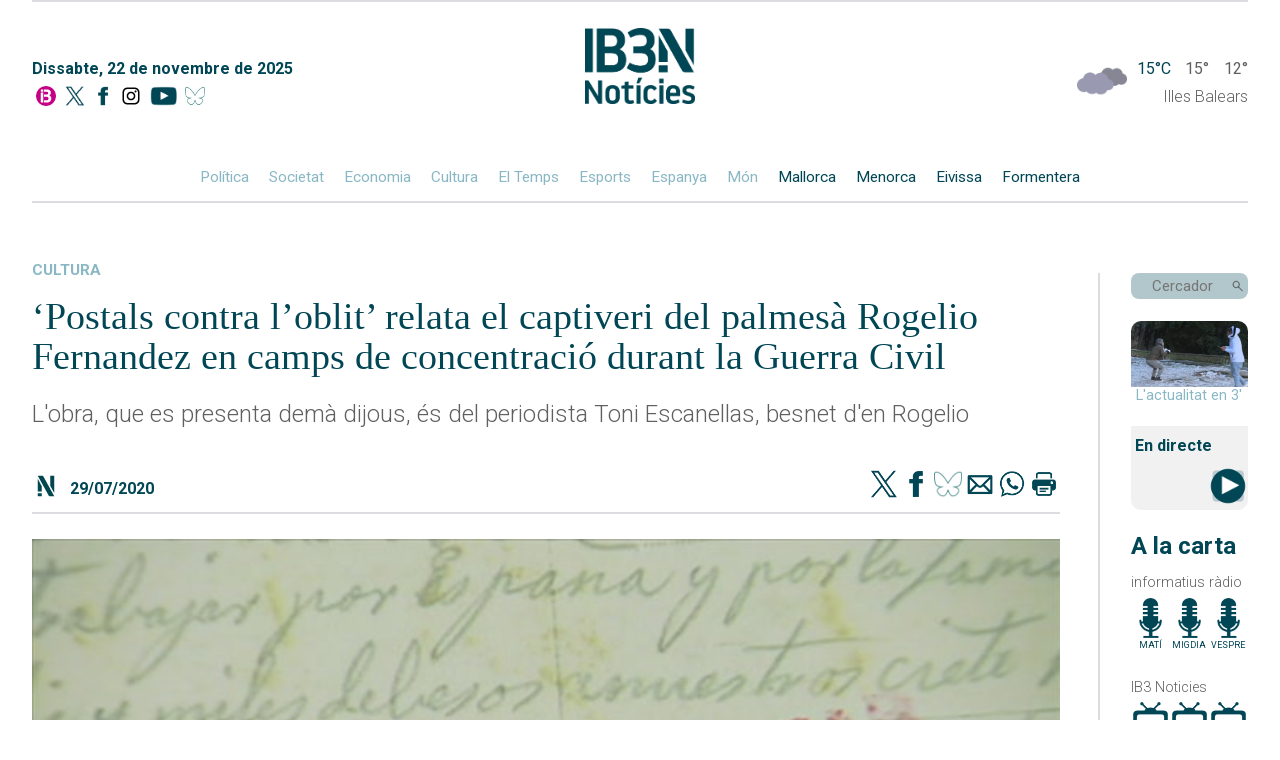

--- FILE ---
content_type: text/html; charset=UTF-8
request_url: https://ib3.org/wp-content/themes/IB3/noticies/noticiasPost.php
body_size: 1038
content:

[{"id":499864,"catId":4489,"catPth":"https:\/\/ib3.org\/seccio\/actualitat\/noticies\/esports-actualitat","titulo":"Abd\u00f3n Prats: &#8220;Estam conven\u00e7uts que, mantenint una regularitat, ocuparem una posici\u00f3 c\u00f2moda a la classificaci\u00f3&#8221;","descripcion":"El davanter d'Art\u00e0 voldria jugar m\u00e9s minuts, per\u00f2 accepta el seu rol dins la plantilla i lloa la feina d'Arrasate","img":"https:\/\/ib3img.s3.amazonaws.com\/files_flutter\/11896-entrevistaabdn.jpg","autor":null,"link":"https:\/\/ib3.org\/abdon-prats-estam-convencuts-que-mantenint-una-regularitat-ocuparem-una-posicio-comoda-a-la-classificacio","fecha":"21\/11\/2025 09:37","cuerpo":null,"seccion":"esports","tieneVideo":true},{"id":499608,"catId":4489,"catPth":"https:\/\/ib3.org\/seccio\/actualitat\/noticies\/esports-actualitat","titulo":"Gedna Capel, talent emergent per a l&#8217;Azulmarino","descripcion":"La pivot catalana ha pujat aquesta temporada les seves prestacions","img":"https:\/\/ib3img.s3.amazonaws.com\/files_flutter\/DLT16547677_1.webp","autor":null,"link":"https:\/\/ib3.org\/gedna-capel-talent-emergent-per-a-lazul-marino","fecha":"17\/11\/2025 02:55","cuerpo":null,"seccion":"esports","tieneVideo":true},{"id":499580,"catId":4489,"catPth":"https:\/\/ib3.org\/seccio\/actualitat\/noticies\/esports-actualitat","titulo":"L&#8217;Avarca de Menorca refor\u00e7a el lideratge amb un triomf inq\u00fcestionable contra l&#8217;Haris de Tenerife (3-0)","descripcion":"L'equip de Ciutadella suma la sisena vict\u00f2ria de tres punts (3-0) i t\u00e9 la classificaci\u00f3 per a la Copa a tocar; Laura Pascua (17 punts), m\u00e0xima anotadora","img":"https:\/\/ib3img.s3.amazonaws.com\/files_flutter\/DLT16542429_1.webp","autor":null,"link":"https:\/\/ib3.org\/lavarca-de-menorca-reforca-el-lideratge-amb-un-triomf-inquestionable-contra-lharis-de-tenerife-3-0","fecha":"16\/11\/2025 02:14","cuerpo":null,"seccion":"esports","tieneVideo":true},{"id":499559,"catId":4489,"catPth":"https:\/\/ib3.org\/seccio\/actualitat\/noticies\/esports-actualitat","titulo":"Menorcan Warriors, una nova plataforma de promoci\u00f3 dels esports de contacte balears","descripcion":"El Recinte Firal de Ma\u00f3 reuneix lluitadors de kick-boxing, K-1 i boxa; destacat increment de practicants femenines","img":"https:\/\/ib3img.s3.amazonaws.com\/files_flutter\/DLT16538271_1.webp","autor":null,"link":"https:\/\/ib3.org\/menorcan-warriors-una-nova-plataforma-de-promocio-dels-esports-de-contacte-balears","fecha":"15\/11\/2025 05:58","cuerpo":null,"seccion":"esports","tieneVideo":true},{"id":499540,"catId":4489,"catPth":"https:\/\/ib3.org\/seccio\/actualitat\/noticies\/esports-actualitat","titulo":"El l\u00edder Avarca de Menorca, a consolidar un immaculat inici davant l&#8217;Haris de Tenerife","descripcion":"Servei, defensa i concentraci\u00f3, la recepta de Carlota Ech\u00e1varri per sumar tres punts m\u00e9s (dissabte, 19 h); Camila Hiruela, de baixa per un esquin\u00e7 de turmell","img":"https:\/\/ib3img.s3.amazonaws.com\/files_flutter\/DLT16536420_1.webp","autor":null,"link":"https:\/\/ib3.org\/lavarca-de-menorca-a-consolidar-un-immaculat-inici-davant-lharis-de-tenerife","fecha":"15\/11\/2025 12:38","cuerpo":null,"seccion":"esports","tieneVideo":true}]

--- FILE ---
content_type: text/html; charset=UTF-8
request_url: https://ib3.org/wp-content/themes/IB3/noticies/noticiasPost.php
body_size: 807
content:

[{"id":499908,"catId":4557,"catPth":"https:\/\/ib3.org\/seccio\/actualitat\/noticies\/meteorologia","titulo":"Impressionant m\u00e0nega marina des de Dei\u00e0","descripcion":"\u00c9s el resultat de la inestabilitat que tenim aquests dies","img":"https:\/\/ib3img.s3.amazonaws.com\/files_flutter\/39480-capfiblo.jpg","autor":null,"link":"https:\/\/ib3.org\/impressionant-manega-des-de-deia","fecha":"21\/11\/2025 07:13","cuerpo":null,"seccion":"meteorologia","tieneVideo":true},{"id":499887,"catId":4557,"catPth":"https:\/\/ib3.org\/seccio\/actualitat\/noticies\/meteorologia","titulo":"Divendres de ple hivern","descripcion":"Als punts m\u00e9s elevats de la serra de Tramuntana hem arribat a veure neu granulada","img":"https:\/\/ib3img.s3.amazonaws.com\/files_flutter\/57955-neu.jpg","autor":null,"link":"https:\/\/ib3.org\/divendres-de-ple-hivern","fecha":"21\/11\/2025 03:14","cuerpo":null,"seccion":"meteorologia","tieneVideo":true},{"id":499871,"catId":4557,"catPth":"https:\/\/ib3.org\/seccio\/actualitat\/noticies\/meteorologia","titulo":"Cap de setmana de neu, fred i calabruix","descripcion":"Com cada dijous, Dani Cap\u00f3 explica la previsi\u00f3 del temps i respon als usuaris a trav\u00e9s de l'Instagram d'@IB3 en l'espai 'El Directe del Temps IB3'","img":"https:\/\/ib3img.s3.amazonaws.com\/files_flutter\/48321-fotodanit.jpg","autor":null,"link":"https:\/\/ib3.org\/cap-de-setmana-de-neu-i-fred-i-calabruix-i","fecha":"21\/11\/2025 10:46","cuerpo":null,"seccion":"meteorologia","tieneVideo":true},{"id":499867,"catId":4483,"catPth":"https:\/\/ib3.org\/seccio\/actualitat\/noticies\/societat","titulo":"Arriba el fred i cal tenir en compte algunes recomanacions","descripcion":"Davant la baixada de temperatures per als pr\u00f2xims dies, i per evitar riscos, aqu\u00ed tens una s\u00e8rie de consells tant a casa, a fora com si vas per carretera","img":"https:\/\/ib3img.s3.amazonaws.com\/files_flutter\/DLT16593113_1.webp","autor":null,"link":"https:\/\/ib3.org\/arriba-el-fred-i-cal-tenir-en-compte-algunes-recomanacions","fecha":"21\/11\/2025 09:28","cuerpo":null,"seccion":"societat","tieneVideo":true},{"id":499790,"catId":4557,"catPth":"https:\/\/ib3.org\/seccio\/actualitat\/noticies\/meteorologia","titulo":"Una massa d&#8217;aire polar far\u00e0 caure neu a les Balears","descripcion":"El resultat de les nevades dependr\u00e0, en gran mesura, de quin vent acabi dominant","img":"https:\/\/ib3img.s3.amazonaws.com\/files_flutter\/85637-tramuntana2023.jpg","autor":null,"link":"https:\/\/ib3.org\/una-massa-daire-polar-fara-caure-neu-a-les-balears","fecha":"20\/11\/2025 10:07","cuerpo":null,"seccion":"meteorologia","tieneVideo":false}]

--- FILE ---
content_type: text/html; charset=UTF-8
request_url: https://ib3.org/wp-content/themes/IB3/noticies/noticiasPost.php
body_size: 1698
content:

[{"id":499934,"catId":4556,"catPth":"https:\/\/ib3.org\/seccio\/actualitat\/noticies\/media","titulo":"Darrer IB3 Not\u00edcies Vespre per a l&#8217;editor Antelm Pujol, que es jubila","descripcion":"Tots els seus companys li volem desitjar molta sort en aquesta merescuda jubilaci\u00f3","img":"https:\/\/ib3img.s3.amazonaws.com\/files_flutter\/DLT16604523_1.webp","autor":null,"link":"https:\/\/ib3.org\/darrer-ib3-noticies-vespre-per-a-leditor-antelm-pujol-que-es-jubila","fecha":"21\/11\/2025 09:56","cuerpo":null,"seccion":"media","tieneVideo":true},{"id":499931,"catId":4487,"catPth":"https:\/\/ib3.org\/seccio\/actualitat\/noticies\/cultura","titulo":"Elefantes celebra 25 anys d&#8221;Azul&#8217; amb un concert carregat d&#8217;emoci\u00f3 a Mallorca","descripcion":"La banda barcelonina torna a l'illa, on va iniciar la seva primera gira amb Bunbury, per repassar \u00edntegrament el disc que va marcar tota una generaci\u00f3","img":"https:\/\/ib3img.s3.amazonaws.com\/files_flutter\/DLT16604471_1.webp","autor":null,"link":"https:\/\/ib3.org\/elefantes-celebra-25-anys-dazul-amb-un-concert-carregat-democio-a-mallorca","fecha":"21\/11\/2025 09:54","cuerpo":null,"seccion":"cultura","tieneVideo":true},{"id":499932,"catId":4487,"catPth":"https:\/\/ib3.org\/seccio\/actualitat\/noticies\/cultura","titulo":"Mallorca acollir\u00e0 el festival de m\u00fasica Drum and Bass AllStars","descripcion":"El festival arrencar\u00e0 el primer de maig al recinte del Mallorca Live, a Calvi\u00e0, i durar\u00e0 4 dies","img":"https:\/\/ib3img.s3.amazonaws.com\/files_flutter\/DLT16604449_1.webp","autor":null,"link":"https:\/\/ib3.org\/mallorca-acollira-el-festival-de-musica-drum-and-bass-allstars","fecha":"21\/11\/2025 09:53","cuerpo":null,"seccion":"cultura","tieneVideo":true},{"id":499933,"catId":4483,"catPth":"https:\/\/ib3.org\/seccio\/actualitat\/noticies\/societat","titulo":"&#8220;Hem pogut fer un ninot de neu petit&#8221;","descripcion":"Al refugi des Cornedor, s'hi han despertat aquest divendres mat\u00ed amb el paisatge mig tenyit de blanc per la calabruixada","img":"https:\/\/ib3img.s3.amazonaws.com\/files_flutter\/DLT16604517_1.webp","autor":null,"link":"https:\/\/ib3.org\/hem-pogut-fer-un-ninot-de-neu-petit","fecha":"21\/11\/2025 09:53","cuerpo":null,"seccion":"societat","tieneVideo":true},{"id":499912,"catId":4483,"catPth":"https:\/\/ib3.org\/seccio\/actualitat\/noticies\/societat","titulo":"La primera i avan\u00e7ada nevada de l&#8217;\u00e8poca no aferra del tot a la Serra","descripcion":"Propietaris de les finques de la Tramuntana, situades als peus del Puig Major, com Son Torrella o Turixant, demanen seny i respecte a la ciutadania si aquest cap de setmana s'hi acosten","img":"https:\/\/ib3img.s3.amazonaws.com\/files_flutter\/60654-alejandromataspuigmajor.jpg","autor":null,"link":"https:\/\/ib3.org\/primera-nevada-epoca-no-aferra-tot-serra","fecha":"21\/11\/2025 09:54","cuerpo":null,"seccion":"societat","tieneVideo":false},{"id":499928,"catId":4483,"catPth":"https:\/\/ib3.org\/seccio\/actualitat\/noticies\/societat","titulo":"Eivissa inaugura la fira de Nadal","descripcion":"Durant aquestes dates hi haur\u00e0 un aparcament alternatiu en un terreny pr\u00f2xim al Recinte Firal","img":"https:\/\/ib3img.s3.amazonaws.com\/files_flutter\/DLT16604156_1.webp","autor":null,"link":"https:\/\/ib3.org\/eivissa-inaugura-la-fira-de-nadal","fecha":"21\/11\/2025 09:34","cuerpo":null,"seccion":"societat","tieneVideo":true},{"id":499926,"catId":"","catPth":"","titulo":"Dimiteix Enrique Garcer\u00e1n, gerent de l&#8217;\u00e0rea de salut d&#8217;Eivissa i Formentera","descripcion":"El substiuir\u00e0 l'intensivista Eduardo Escudero, que fa m\u00e9s de 20 anys que \u00e9s Coordinador de trasplantaments a l'Hospital Can Misses","img":"https:\/\/ib3img.s3.amazonaws.com\/files_flutter\/DLT16603285_1.webp","autor":null,"link":"https:\/\/ib3.org\/dimiteix-enrique-garceran-gerent-de-larea-de-salut-deivissa-i-formentera","fecha":"21\/11\/2025 09:26","cuerpo":null,"seccion":"","tieneVideo":true},{"id":499930,"catId":4556,"catPth":"https:\/\/ib3.org\/seccio\/actualitat\/noticies\/media","titulo":"IB3 Televisi\u00f3 obre les portes a 200 persones per celebrar el Dia Mundial d&#8217;aquest mitj\u00e0","descripcion":"Els visitants han pogut veure de ben a prop la feina de la televisi\u00f3 p\u00fablica de les Illes","img":"https:\/\/ib3img.s3.amazonaws.com\/files_flutter\/77281-tele.jpg","autor":null,"link":"https:\/\/ib3.org\/ib3-obre-les-portes-a-200-persones-pel-dia-mundial-de-la-televisio","fecha":"21\/11\/2025 10:08","cuerpo":null,"seccion":"media","tieneVideo":true},{"id":499922,"catId":"","catPth":"","titulo":"Torna la Fira de Nadal d&#8217;Eivissa","descripcion":"Romandr\u00e0 oberta fins el 12 de gener, tot i que l'aparcament dissuasiu estar\u00e0 tancat fins el 18 de gener","img":"https:\/\/ib3img.s3.amazonaws.com\/files_flutter\/DLT16603270_1.webp","autor":null,"link":"https:\/\/ib3.org\/torna-la-fira-de-nadal-deivissa","fecha":"21\/11\/2025 09:17","cuerpo":null,"seccion":"","tieneVideo":true},{"id":499915,"catId":4483,"catPth":"https:\/\/ib3.org\/seccio\/actualitat\/noticies\/societat","titulo":"S&#8217;esperen m\u00e9s de 20.000 persones a la pla\u00e7a d&#8217;Espanya de Palma per veure l&#8217;encesa dels llums de Nadal","descripcion":"A partir de les 16.00 hores, es retiraran les terrasses per garantir la cabuda de p\u00fablic","img":"https:\/\/ib3img.s3.amazonaws.com\/files_flutter\/86704-placaespanya.jpg","autor":null,"link":"https:\/\/ib3.org\/mes-de-20-000-persones-sesperen-a-la-placa-despanya-de-palma-per-veure-lencesa-dels-llums-de-nadal","fecha":"21\/11\/2025 09:34","cuerpo":null,"seccion":"societat","tieneVideo":true}]

--- FILE ---
content_type: application/x-javascript
request_url: https://ib3.org/wp-content/themes/IB3/noticies/js/navVertical.js?x38582
body_size: 1303
content:
$(document).ready(function () {
  //cargaEspecials();
  //Carga la barra lateral
  barraLateral();
});

/**
 * Convierte las entidades HTML en texto legible.
 */
 function parseHtmlEntities(str) {
  return str.replace(/&#([0-9]{1,4});/gi, function (match, numStr) {
    var num = parseInt(numStr, 10); // read num as normal number
    return String.fromCharCode(num);
  });
}

function cargaEspecials() {
  $.ajax({
    url: "/wp-content/themes/IB3/noticies/noticiasPost.php", //the page containing php script
    type: "post", //request type,
    dataType: "json",
    data: {
      Cat: [6060,6107],
      Pagina: 1,
      Cant: 1
    },
    success: function (result) {
      if (result.length > 0) {
        $(".columnaLateral > .containerTV").after(
          $("<div></div>")
            .attr("id", "containerEspecial")
            .addClass("containerEspecial")
            .append(
              $("<div></div>")
                .attr("id", "especials")
                .addClass("flex flexColumn")
            )
        );
      }

      for (var n in result) {
        $("#especials").append(
          $("<a></a>")
            .attr("href", result[n].link)
            .addClass("banner")
            .append($("<h6></h6>").text(parseHtmlEntities(result[n].titulo)))
            .append(
              $("<img>").attr(
                "src",
                "/wp-content/themes/IB3/noticies/img/eleccionskljklj.png"
              ).attr("alt","")
              .addClass("especialIcon")
            )
        );
      }
    },
  });
}

/**
 * Hace peticiones post por ajax para obtener un array de las noticias y luego los pinta
 */
function barraLateral() {
  $.ajax({
    url: "/wp-content/themes/IB3/noticies/noticiasPost.php", //the page containing php script
    type: "post", //request type,
    dataType: "json",
    data: {
      Cat: 4489,
      Pagina: 1,
      Cant: 5,
    },
    success: function (result) {
      //pinta result

      $("#containerEsports").append(
        $("<div></div>")
          .addClass("flex")
          .append($("<h2></h2>").addClass("darkBlue").text("Esports"))
          .append(
            $("<img>").attr(
              "src",
              "https://ib3cdn.s3.eu-west-1.amazonaws.com/img/noticia/pel.png"
            ).attr("alt","")
            .addClass("imgEspe")
          )
      );
      /*
      $("#containerEsports").append(
        $("<p></p>")
          .append(
            $("<a></a>")
              .attr("href", "/seccio/actualitat/darrer-esports")
              .addClass("darkBlue")
              .text(parseHtmlEntities("Darreres edicions"))
          )
      )
      */
      pintaVerticalSinSeccion($("#containerEsports"), result);


      $.ajax({
        url: "/wp-content/themes/IB3/noticies/noticiasPost.php", //the page containing php script
        type: "post", //request type,
        dataType: "json",
        data: {
          Cat: 4557,
          Pagina: 1,
          Cant: 5,
        },
        success: function (result) {
          //pinta result
          $("#containerTemps").append(
            $("<div></div>")
              .addClass("flex")
              .append($("<h2></h2>").addClass("darkBlue").text("El Temps"))
              .append(
                $("<img>").attr(
                  "src",
                  "https://ib3cdn.s3.eu-west-1.amazonaws.com/img/noticia/nub.png"
                ).attr("alt","")
                .addClass("imgEspe")
              )
          );
          $("#containerTemps").append(
            $("<p></p>")
              .append(
                $("<a></a>")
                  .attr("href", "/seccio/actualitat/darrer-el-temps")
                  .addClass("darkBlue")
                  .text(parseHtmlEntities("Darreres edicions"))
              )
          )
          pintaVerticalSinSeccion($("#containerTemps"), result);

          $.ajax({
            url: "/wp-content/themes/IB3/noticies/noticiasPost.php", //the page containing php script
            type: "post", //request type,
            dataType: "json",
            data: {
              Cat: 5,
              Pagina: 1,
              Cant: 10,
            },
            success: function (result) {
              //pinta result
              $("#containerDarrersTitulars").append(
                $("<div></div>")
                  .addClass("flex")
                  .append(
                    $("<h2></h2>").addClass("darkBlue").text("Darrers titulars")
                  )
              );

              pintaVerticalConSeccion($("#containerDarrersTitulars"), result);
            },
          });
        },
      });
    },
  });
}

function pintaVerticalSinSeccion(container, noticias) {
  for (var n in noticias) {
    if (!noticias[n].descripcion) {
      noticias[n].descripcion = "";
    }
    container.append(
      $("<div></div>")
        .append(
          $("<p></p>")
            .addClass("darkBlue")
            .append(
              $("<a></a>")
                .attr("href", noticias[n].link)
                .addClass("darkBlue")
                .text(parseHtmlEntities(noticias[n].titulo))
            )
        )
        .append(
          $("<p></p>")
              .addClass("pieFecha")
              .text(noticias[n].fecha)   
        )
    );
  }
}

function pintaVerticalConSeccion(container, noticias) {
  for (var n in noticias) {
    if (!noticias[n].descripcion) {
      noticias[n].descripcion = "";
    }
    container.append(
      $("<div></div>")
        .append(
          $("<div></div>")
            .addClass("seccion")
            .append(
              $("<a></a>")
                .attr("href", noticias[n].catPth)
                .text(noticias[n].seccion)
            )
        )
        .append(
          $("<p></p>")
            .addClass("darkBlue")
            .append(
              $("<a></a>")
                .attr("href", noticias[n].link)
                .addClass("darkBlue")
                .text(parseHtmlEntities(noticias[n].titulo))
            )
        )
        .append(
          $("<p></p>")
              .addClass("pieFecha")
              .text(noticias[n].fecha)   
        )
    );
  }
}
